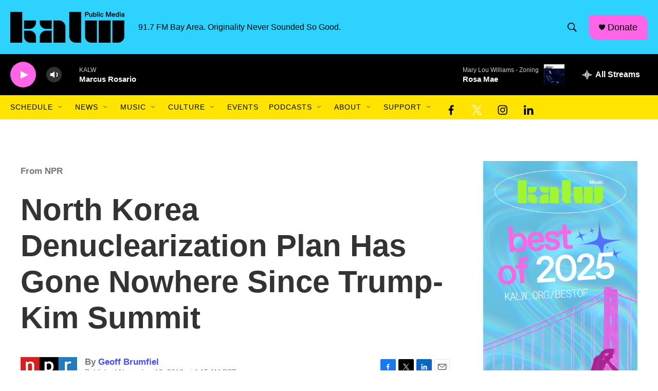

--- FILE ---
content_type: text/html; charset=utf-8
request_url: https://www.google.com/recaptcha/api2/aframe
body_size: 267
content:
<!DOCTYPE HTML><html><head><meta http-equiv="content-type" content="text/html; charset=UTF-8"></head><body><script nonce="KirKzYDjvGaKHWnVgJBYKg">/** Anti-fraud and anti-abuse applications only. See google.com/recaptcha */ try{var clients={'sodar':'https://pagead2.googlesyndication.com/pagead/sodar?'};window.addEventListener("message",function(a){try{if(a.source===window.parent){var b=JSON.parse(a.data);var c=clients[b['id']];if(c){var d=document.createElement('img');d.src=c+b['params']+'&rc='+(localStorage.getItem("rc::a")?sessionStorage.getItem("rc::b"):"");window.document.body.appendChild(d);sessionStorage.setItem("rc::e",parseInt(sessionStorage.getItem("rc::e")||0)+1);localStorage.setItem("rc::h",'1768768842924');}}}catch(b){}});window.parent.postMessage("_grecaptcha_ready", "*");}catch(b){}</script></body></html>